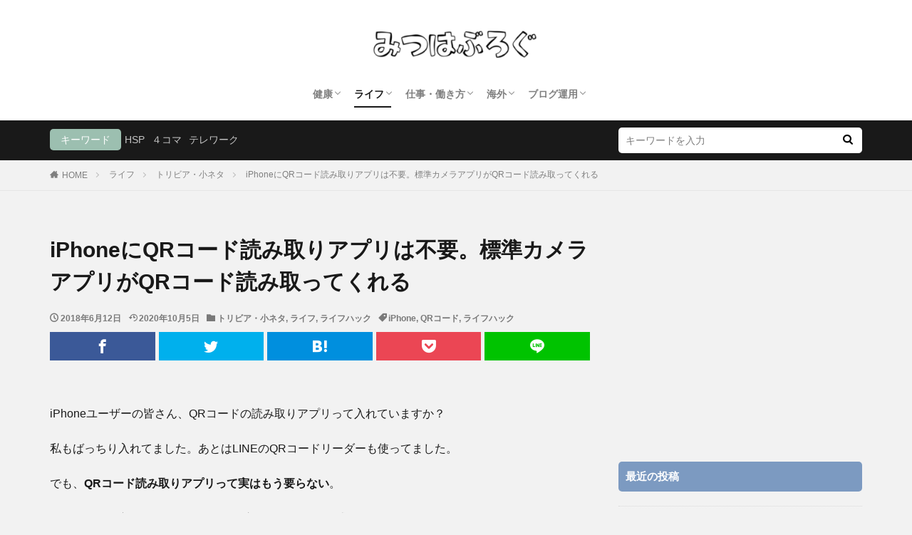

--- FILE ---
content_type: text/html; charset=utf-8
request_url: https://www.google.com/recaptcha/api2/aframe
body_size: 267
content:
<!DOCTYPE HTML><html><head><meta http-equiv="content-type" content="text/html; charset=UTF-8"></head><body><script nonce="S3mSU89JscnyeHgWR0XlnA">/** Anti-fraud and anti-abuse applications only. See google.com/recaptcha */ try{var clients={'sodar':'https://pagead2.googlesyndication.com/pagead/sodar?'};window.addEventListener("message",function(a){try{if(a.source===window.parent){var b=JSON.parse(a.data);var c=clients[b['id']];if(c){var d=document.createElement('img');d.src=c+b['params']+'&rc='+(localStorage.getItem("rc::a")?sessionStorage.getItem("rc::b"):"");window.document.body.appendChild(d);sessionStorage.setItem("rc::e",parseInt(sessionStorage.getItem("rc::e")||0)+1);localStorage.setItem("rc::h",'1769065454409');}}}catch(b){}});window.parent.postMessage("_grecaptcha_ready", "*");}catch(b){}</script></body></html>

--- FILE ---
content_type: text/plain
request_url: https://www.google-analytics.com/j/collect?v=1&_v=j102&a=546245856&t=pageview&_s=1&dl=https%3A%2F%2Fmitsuha.blog%2Fiphone-qr-code-reader%2F&ul=en-us%40posix&dt=iPhone%E3%81%ABQR%E3%82%B3%E3%83%BC%E3%83%89%E8%AA%AD%E3%81%BF%E5%8F%96%E3%82%8A%E3%82%A2%E3%83%97%E3%83%AA%E3%81%AF%E4%B8%8D%E8%A6%81%E3%80%82%E6%A8%99%E6%BA%96%E3%82%AB%E3%83%A1%E3%83%A9%E3%82%A2%E3%83%97%E3%83%AA%E3%81%8CQR%E3%82%B3%E3%83%BC%E3%83%89%E8%AA%AD%E3%81%BF%E5%8F%96%E3%81%A3%E3%81%A6%E3%81%8F%E3%82%8C%E3%82%8B&sr=1280x720&vp=1280x720&_u=IEBAAEABAAAAACAAI~&jid=171110277&gjid=136278085&cid=815744149.1769065452&tid=UA-113208798-1&_gid=1613313753.1769065452&_r=1&_slc=1&z=1507729439
body_size: -449
content:
2,cG-PMVBF5ZRPQ